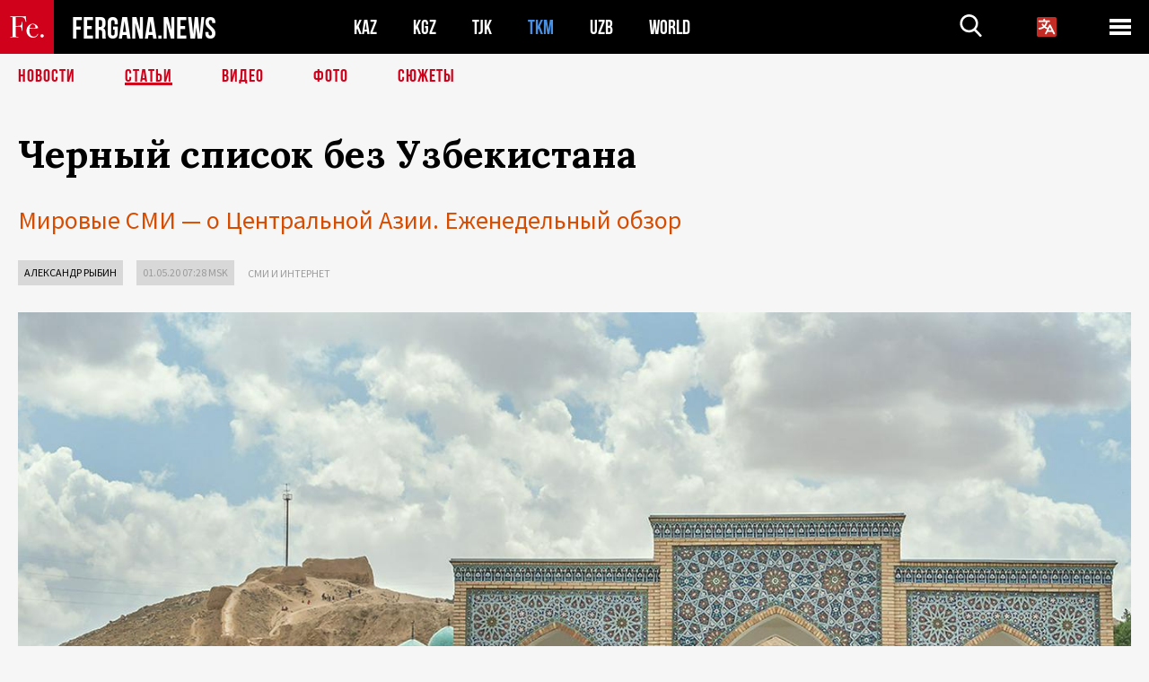

--- FILE ---
content_type: text/html; charset=UTF-8
request_url: https://fergana.agency/articles/117605/?country=tm
body_size: 14802
content:
<!DOCTYPE html>
<html lang="ru">
<head>
<meta http-equiv="content-type" content="text/html; charset=UTF-8" />
<title>Черный список без Узбекистана </title>
<meta name="description" content="Мировые СМИ — о Центральной Азии. Еженедельный обзор" />
<meta name="viewport" content="width=device-width, initial-scale=1.0"/>
	<link rel="icon" type="image/png" href="/templates/images/favicon3.png" />
	<meta name="yandex-verification" content="a316808044713348" />
	<meta name="yandex-verification" content="b1c844c1412fd03d" />
	<meta name="google-site-verification" content="FBiz-D845GQ8T-l6MMSyN-8HyJ32JfO_glII0Pi6l_A" />
	<meta name="google-site-verification" content="T_BHGYR2MCTLiRaWb7wOp893S0DEcncvlk1XfU6LQ68" />
	<meta property="og:image" content="https://fergana.agency/siteapi/media/images/8d2db678-d49c-4596-b219-43b1c98c52cf.jpeg"><meta property="og:type" content="website"><meta property="og:title" content="Черный список без Узбекистана "><meta property="og:description" content="Мировые СМИ — о Центральной Азии. Еженедельный обзор"><meta property="og:url" content="https://fergana.agency/articles/117605/"><link rel="canonical" href="https://fergana.agency/articles/117605/">	

	<link href="/templates/css/style.css?1760012029" rel="stylesheet" type="text/css" />
<link href="/templates/css/common.css?1762426569" rel="stylesheet" type="text/css" />
	<style>
		.footer_updated .footer_updated__artradeLink {text-align: center}
		.footer_updated .footer_updated__artradeLink a {display: inline-block}
		@media (min-width: 761px) {
			.donate {
				margin-top: -15px;
			}
		}
		.donate {background: #fff url('/templates/images/quote.svg') no-repeat 35px bottom;
			color: #000000;
			font-family: "Lora";
			font-size: 18px;
			font-weight: 400;
			line-height: 26px;
			padding:20px 35px 40px}
		.donate_title {font-size: 42px; line-height: 1.3; font-weight: 700; font-family:"Source Sans Pro", sans-serif;}
		.donate_text {padding: 18px 0 22px}
		.donate_link {display:block; text-align:center; padding: 10px;
			text-transform: uppercase ;
			color:#fff;
			background: radial-gradient(93.76% 93.76% at 109.79% 114.55%, #FFFFFF 0%, rgba(255, 255, 255, 0.0001) 100%), #D1021B;
			background-blend-mode: soft-light, normal;
			box-shadow: 0px 4px 20px -4px rgba(0, 0, 0, 0.296301);
			font-size: 18px;
			border-radius: 4px; }
	</style>
	
	
		<!-- Global site tag (gtag.js) - Google Analytics -->
<script async src="https://www.googletagmanager.com/gtag/js?id=G-W6BGJZBV09"></script>
<script>
	window.dataLayer = window.dataLayer || [];
	function gtag(){dataLayer.push(arguments);}
	gtag('js', new Date());

	gtag('config', 'G-W6BGJZBV09');
</script>
<!-- Yandex.Metrika counter --> <script type="text/javascript">     (function(m,e,t,r,i,k,a){         m[i]=m[i]||function(){(m[i].a=m[i].a||[]).push(arguments)};         m[i].l=1*new Date();         for (var j = 0; j < document.scripts.length; j++) {if (document.scripts[j].src === r) { return; }}         k=e.createElement(t),a=e.getElementsByTagName(t)[0],k.async=1,k.src=r,a.parentNode.insertBefore(k,a)     })(window, document,'script','https://mc.yandex.ru/metrika/tag.js?id=104663068', 'ym');      ym(104663068, 'init', {ssr:true, webvisor:true, clickmap:true, ecommerce:"dataLayer", accurateTrackBounce:true, trackLinks:true}); </script> <noscript><div><img src="https://mc.yandex.ru/watch/104663068" style="position:absolute; left:-9999px;" alt="" /></div></noscript> <!-- /Yandex.Metrika counter -->


		<script async src="https://pagead2.googlesyndication.com/pagead/js/adsbygoogle.js?client=ca-pub-4087140614498415"
			crossorigin="anonymous"></script>
 </head>

<body class="lang_ru mobile-head-is-visible ">
<div class="out  lang_ru">
	<script type="text/javascript">
	function getCookie(name) {
		var matches = document.cookie.match(new RegExp(
			"(?:^|; )" + name.replace(/([\.$?*|{}\(\)\[\]\\\/\+^])/g, '\\$1') + "=([^;]*)"
		));
		return matches ? decodeURIComponent(matches[1]) : undefined;
	}
</script>
<header class="header">
	<div class="mobile-header-scroll js-mobile-header-scroll">
		<div class="mobile-header-scroll__container">
			<a href="/" class="mobile-header-scroll__logo">
				<svg class="svg-icon">
					<use xmlns:xlink="http://www.w3.org/1999/xlink" xlink:href="/templates/images/sprite.svg?1#logoFe"></use>
				</svg>
			</a>
			<a href="/" class="mobile-header-scroll__text">
				FERGANA.NEWS
			</a>
			<div class="mobile-header-scroll__langs">
					<div class='languages_block'>
		<div class='languages_block_btn'>
			<span>
				<svg width="22" height="22" viewBox="0 0 18 18" fill="none" xmlns="http://www.w3.org/2000/svg">
					<path d="M12 9.17719L13.4119 12H10.5881L11.1844 10.8094L12 9.17719ZM18 1.5V16.5C18 16.8978 17.842 17.2794 17.5607 17.5607C17.2794 17.842 16.8978 18 16.5 18H1.5C1.10218 18 0.720644 17.842 0.43934 17.5607C0.158035 17.2794 0 16.8978 0 16.5V1.5C0 1.10218 0.158035 0.720644 0.43934 0.43934C0.720644 0.158035 1.10218 0 1.5 0H16.5C16.8978 0 17.2794 0.158035 17.5607 0.43934C17.842 0.720644 18 1.10218 18 1.5ZM16.4212 14.6644L12.6713 7.16437C12.609 7.03957 12.5133 6.93458 12.3947 6.86119C12.2761 6.7878 12.1394 6.74892 12 6.74892C11.8606 6.74892 11.7239 6.7878 11.6053 6.86119C11.4867 6.93458 11.391 7.03957 11.3287 7.16437L10.0931 9.6375C9.2983 9.48182 8.54453 9.16257 7.87969 8.7C8.91594 7.52683 9.55711 6.05756 9.7125 4.5H11.25C11.4489 4.5 11.6397 4.42098 11.7803 4.28033C11.921 4.13968 12 3.94891 12 3.75C12 3.55109 11.921 3.36032 11.7803 3.21967C11.6397 3.07902 11.4489 3 11.25 3H7.5V2.25C7.5 2.05109 7.42098 1.86032 7.28033 1.71967C7.13968 1.57902 6.94891 1.5 6.75 1.5C6.55109 1.5 6.36032 1.57902 6.21967 1.71967C6.07902 1.86032 6 2.05109 6 2.25V3H2.25C2.05109 3 1.86032 3.07902 1.71967 3.21967C1.57902 3.36032 1.5 3.55109 1.5 3.75C1.5 3.94891 1.57902 4.13968 1.71967 4.28033C1.86032 4.42098 2.05109 4.5 2.25 4.5H8.20125C8.05246 5.68338 7.5529 6.79515 6.76688 7.69219C6.43388 7.30345 6.15046 6.87486 5.92313 6.41625C5.83101 6.24448 5.67565 6.11532 5.48994 6.05612C5.30424 5.99693 5.10279 6.01235 4.92826 6.09913C4.75373 6.18591 4.61984 6.33722 4.55495 6.52101C4.49006 6.7048 4.49927 6.90663 4.58063 7.08375C4.86768 7.66259 5.22678 8.20282 5.64937 8.69156C4.65044 9.38223 3.46446 9.7515 2.25 9.75C2.05109 9.75 1.86032 9.82902 1.71967 9.96967C1.57902 10.1103 1.5 10.3011 1.5 10.5C1.5 10.6989 1.57902 10.8897 1.71967 11.0303C1.86032 11.171 2.05109 11.25 2.25 11.25C3.87819 11.2517 5.46222 10.7206 6.76031 9.73781C7.54576 10.3382 8.44434 10.7737 9.40219 11.0184L7.57875 14.6644C7.48974 14.8424 7.47509 15.0485 7.53803 15.2373C7.60097 15.4261 7.73635 15.5822 7.91437 15.6713C8.0924 15.7603 8.2985 15.7749 8.48732 15.712C8.67615 15.649 8.83224 15.5137 8.92125 15.3356L9.83813 13.5H14.1619L15.0787 15.3356C15.1228 15.4238 15.1838 15.5024 15.2583 15.567C15.3327 15.6315 15.4192 15.6808 15.5127 15.712C15.6062 15.7431 15.7049 15.7556 15.8032 15.7486C15.9015 15.7416 15.9975 15.7153 16.0856 15.6713C16.1738 15.6272 16.2524 15.5662 16.317 15.4917C16.3815 15.4173 16.4308 15.3308 16.462 15.2373C16.4931 15.1438 16.5056 15.0451 16.4986 14.9468C16.4916 14.8485 16.4653 14.7525 16.4212 14.6644Z"/>
				</svg>
			</span>
		</div>
		<ul class='languages_block_list'>
							<li><a href="https://en.fergana.agency">English</a></li>
								<li><a href="https://uz.fergana.agency">Ўзбекча</a></li>
								<li><a href="https://uzlat.fergana.agency">O‘zbekcha</a></li>
								<li><a href="https://fr.fergana.agency">Français</a></li>
								<li><a href="https://es.fergana.agency">Español</a></li>
								<li><a href="https://it.fergana.agency">Italiano</a></li>
								<li><a href="https://de.fergana.agency">Deutsch</a></li>
								<li><a href="https://zh.fergana.agency">中文</a></li>
						</ul>
	</div>
			</div>
		</div>
	</div>
	<div class="header_wrapper">
		<div class="header__container">
			<div class="header__left">
									<a href="/">
									<span class="header__logo head-logo">
													<div class="svg-wrapper">
								<svg class="svg-icon">
									<use xmlns:xlink="http://www.w3.org/1999/xlink" xlink:href="/templates/images/sprite.svg?1#logoFe"></use>
								</svg>
 							</div>
												<div class="head-logo__text">
							FERGANA.NEWS
						</div>
					</span>
									</a>
				
				<div class="header__countries head-countries">
					<ul>
						<li ><a href="/kz/">KAZ</a></li><li ><a href="/kg/">KGZ</a></li><li ><a href="/tj/">TJK</a></li><li class="active"><a href="/tm/">TKM</a></li><li ><a href="/uz/">UZB</a></li><li ><a href="/world/">WORLD</a></li>					</ul>
				</div>

			</div>

			<div class="header-info">
				<div class="header-info__search">
					<form action="/search/" method="get">
						<div class="header-info-form">
							<div class="header-info-form__item js-head-input">
								<input name="search" class="header-info-form__input js-head-search-input" type="text">
							</div>
							<div class="header-info-form__button">
								<button type="button" class="header-info-form__btn js-head-search">
									<svg class="svg-icon">
										<use xmlns:xlink="http://www.w3.org/1999/xlink" xlink:href="/templates/images/sprite.svg#search"></use>
									</svg>
								</button>
							</div>
						</div>
					</form>
				</div>
					<div class='languages_block'>
		<div class='languages_block_btn'>
			<span>
				<svg width="22" height="22" viewBox="0 0 18 18" fill="none" xmlns="http://www.w3.org/2000/svg">
					<path d="M12 9.17719L13.4119 12H10.5881L11.1844 10.8094L12 9.17719ZM18 1.5V16.5C18 16.8978 17.842 17.2794 17.5607 17.5607C17.2794 17.842 16.8978 18 16.5 18H1.5C1.10218 18 0.720644 17.842 0.43934 17.5607C0.158035 17.2794 0 16.8978 0 16.5V1.5C0 1.10218 0.158035 0.720644 0.43934 0.43934C0.720644 0.158035 1.10218 0 1.5 0H16.5C16.8978 0 17.2794 0.158035 17.5607 0.43934C17.842 0.720644 18 1.10218 18 1.5ZM16.4212 14.6644L12.6713 7.16437C12.609 7.03957 12.5133 6.93458 12.3947 6.86119C12.2761 6.7878 12.1394 6.74892 12 6.74892C11.8606 6.74892 11.7239 6.7878 11.6053 6.86119C11.4867 6.93458 11.391 7.03957 11.3287 7.16437L10.0931 9.6375C9.2983 9.48182 8.54453 9.16257 7.87969 8.7C8.91594 7.52683 9.55711 6.05756 9.7125 4.5H11.25C11.4489 4.5 11.6397 4.42098 11.7803 4.28033C11.921 4.13968 12 3.94891 12 3.75C12 3.55109 11.921 3.36032 11.7803 3.21967C11.6397 3.07902 11.4489 3 11.25 3H7.5V2.25C7.5 2.05109 7.42098 1.86032 7.28033 1.71967C7.13968 1.57902 6.94891 1.5 6.75 1.5C6.55109 1.5 6.36032 1.57902 6.21967 1.71967C6.07902 1.86032 6 2.05109 6 2.25V3H2.25C2.05109 3 1.86032 3.07902 1.71967 3.21967C1.57902 3.36032 1.5 3.55109 1.5 3.75C1.5 3.94891 1.57902 4.13968 1.71967 4.28033C1.86032 4.42098 2.05109 4.5 2.25 4.5H8.20125C8.05246 5.68338 7.5529 6.79515 6.76688 7.69219C6.43388 7.30345 6.15046 6.87486 5.92313 6.41625C5.83101 6.24448 5.67565 6.11532 5.48994 6.05612C5.30424 5.99693 5.10279 6.01235 4.92826 6.09913C4.75373 6.18591 4.61984 6.33722 4.55495 6.52101C4.49006 6.7048 4.49927 6.90663 4.58063 7.08375C4.86768 7.66259 5.22678 8.20282 5.64937 8.69156C4.65044 9.38223 3.46446 9.7515 2.25 9.75C2.05109 9.75 1.86032 9.82902 1.71967 9.96967C1.57902 10.1103 1.5 10.3011 1.5 10.5C1.5 10.6989 1.57902 10.8897 1.71967 11.0303C1.86032 11.171 2.05109 11.25 2.25 11.25C3.87819 11.2517 5.46222 10.7206 6.76031 9.73781C7.54576 10.3382 8.44434 10.7737 9.40219 11.0184L7.57875 14.6644C7.48974 14.8424 7.47509 15.0485 7.53803 15.2373C7.60097 15.4261 7.73635 15.5822 7.91437 15.6713C8.0924 15.7603 8.2985 15.7749 8.48732 15.712C8.67615 15.649 8.83224 15.5137 8.92125 15.3356L9.83813 13.5H14.1619L15.0787 15.3356C15.1228 15.4238 15.1838 15.5024 15.2583 15.567C15.3327 15.6315 15.4192 15.6808 15.5127 15.712C15.6062 15.7431 15.7049 15.7556 15.8032 15.7486C15.9015 15.7416 15.9975 15.7153 16.0856 15.6713C16.1738 15.6272 16.2524 15.5662 16.317 15.4917C16.3815 15.4173 16.4308 15.3308 16.462 15.2373C16.4931 15.1438 16.5056 15.0451 16.4986 14.9468C16.4916 14.8485 16.4653 14.7525 16.4212 14.6644Z"/>
				</svg>
			</span>
		</div>
		<ul class='languages_block_list'>
							<li><a href="https://en.fergana.agency">English</a></li>
								<li><a href="https://uz.fergana.agency">Ўзбекча</a></li>
								<li><a href="https://uzlat.fergana.agency">O‘zbekcha</a></li>
								<li><a href="https://fr.fergana.agency">Français</a></li>
								<li><a href="https://es.fergana.agency">Español</a></li>
								<li><a href="https://it.fergana.agency">Italiano</a></li>
								<li><a href="https://de.fergana.agency">Deutsch</a></li>
								<li><a href="https://zh.fergana.agency">中文</a></li>
						</ul>
	</div>
								<button class="header-info__menu js-head-burger">
					<span></span>
					<span></span>
					<span></span>
				</button>
							</div>
		</div>
				<div class="header-menu js-head-menu">
			<div class="header-menu__container">
					<div class="header-menu__item">
		<div class="header-menu__title"><a href="/state/">Государство</a></div>
		<ul class="list">				<li><a href="/power/">Власть</a></li>
								<li><a href="/politic/">Политика</a></li>
								<li><a href="/military/">Безопасность</a></li>
						</ul>
	</div>
	
	<div class="header-menu__item">
		<div class="header-menu__title"><a href="/people/">Люди</a></div>
		<ul class="list">				<li><a href="/media/">СМИ и интернет</a></li>
								<li><a href="/citizen/">Права человека</a></li>
								<li><a href="/migration/">Миграция</a></li>
								<li><a href="/society/">Общество</a></li>
								<li><a href="/religion/">Религия</a></li>
						</ul>
	</div>
	
	<div class="header-menu__item">
		<div class="header-menu__title"><a href="/civil/">Цивилизация</a></div>
		<ul class="list">				<li><a href="/travel/">Путешествия</a></li>
								<li><a href="/history/">История</a></li>
								<li><a href="/tech/">Наука и технологии</a></li>
								<li><a href="/cult/">Культура</a></li>
						</ul>
	</div>
	
	<div class="header-menu__item">
		<div class="header-menu__title"><a href="/natural/">Среда обитания</a></div>
		<ul class="list">				<li><a href="/ecology/">Экология</a></li>
								<li><a href="/water/">Вода</a></li>
						</ul>
	</div>
	
	<div class="header-menu__item">
		<div class="header-menu__title"><a href="/market/">Рынок</a></div>
		<ul class="list">				<li><a href="/roads/">Коммуникации</a></li>
								<li><a href="/busy/">Бизнес</a></li>
								<li><a href="/money/">Деньги</a></li>
								<li><a href="/cotton/">Хлопок</a></li>
								<li><a href="/economy/">Экономика</a></li>
						</ul>
	</div>
	

	<div class="header-menu__item">
		<div class="header-menu__title"><a href="/law/">Закон и порядок</a></div>
		<ul class="list">				<li><a href="/terror/">Терроризм</a></li>
								<li><a href="/court/">Суд</a></li>
								<li><a href="/corruption/">Коррупция</a></li>
								<li><a href="/crime/">Криминал</a></li>
						</ul>
	</div>
	

	<div class="header-menu__item">
		<div class="header-menu__title"><a href="/planet/">Вокруг</a></div>
		<ul class="list">				<li><a href="/china/">Китай</a></li>
								<li><a href="/osman/">Турция</a></li>
								<li><a href="/iran/">Иран</a></li>
								<li><a href="/rus/">Россия</a></li>
								<li><a href="/afgan/">Афганистан</a></li>
						</ul>
	</div>
	
	<div class="header-menu__item">
		<ul class="header-menu__all-titles">					<li><a href="/sport/">Спорт</a></li>
									<li><a href="/emergency/">ЧП</a></li>
									<li><a href="/cest/">Се ля ви</a></li>
						</ul>
	</div>


	<div class="header-menu__item">
		<ul class="header-menu__all-titles">
			<li><a href="/about/">Об агенстве</a></li>
					</ul>
	</div>
			</div>
			<div class="header-menu__close js-head-close">
				<svg class="svg-icon">
	                <use xmlns:xlink="http://www.w3.org/1999/xlink" xlink:href="/templates/images/sprite.svg#close"></use>
	            </svg>
			</div>
		</div>
			</div>
	<div class="navigation_wrapper js_nav">
	<nav class="navigation">
		<ul class="navigation-list">
							<li class="navigation-list__item ">
					<a class="navigation-list__link" href="/news/?country=tm">
						Новости					</a>
				</li>
								<li class="navigation-list__item navigation-list__item--active">
					<a class="navigation-list__link" href="/articles/?country=tm">
						Статьи					</a>
				</li>
								<li class="navigation-list__item ">
					<a class="navigation-list__link" href="/videos/?country=tm">
						Видео					</a>
				</li>
								<li class="navigation-list__item ">
					<a class="navigation-list__link" href="/photos/?country=tm">
						Фото					</a>
				</li>
							<li class="navigation-list__item ">
				<a class="navigation-list__link" href="/stories/?country=tm">
					СЮЖЕТЫ
				</a>
			</li>
					</ul>
	</nav>
</div>
</header>

	<div class="content">
				

		<div class="wrapper">
						
<section class="article">

	<div class="article-top">

		
		<h1>Черный список без Узбекистана </h1>
				<div class="main-sub-title">Мировые СМИ — о Центральной Азии. Еженедельный обзор</div>
						<div class="main-top-links">
			<ul class="main-top-links-list">
									<li class="main-top-links-list__item"><span
								class="main-top-links-list__text" style="color:#000"><a href="/authors/aleksandr_rybin/?country=tm">Александр Рыбин</a></span>
					</li>

					

				<li class="main-top-links-list__item"><span
							class="main-top-links-list__text">01.05.20 07:28						msk</span>
				</li>
											<li class="main-top-links-list__item"><a class="main-top-links-list__link"
																	 href="/media/">СМИ и интернет</a>
							</li>
							
			</ul>
		</div>
			</div>

	<div class="article-top-image">
	<img src="https://fergana.agency/siteapi/media/images/8d2db678-d49c-4596-b219-43b1c98c52cf.jpeg?width=1355">
		<div class="article-top-image__bottom-right-container">
		<div class="article-top-image__sub-text article-top-image__sub-text--bg">
			Паломники в культовом комплексе в Узбекистане. Фото Андрея Кудряшова, "Фергана"		</div>
	</div>
	</div>
	<div class="article-content article-content--narrow article-content--narrow-right " data-count="1-39">
				<p>Впервые за&nbsp;15&nbsp;лет в&nbsp;Узбекистане улучшилась ситуация в&nbsp;области свободы вероисповедания. Об&nbsp;этом <a href="https://fergana.news/news/117592/?country=uz" target="_blank">свидетельствуют</a> данные Комиссии США по&nbsp;международной религиозной свободе (USCIRF). USCIRF анализировала информацию за&nbsp;2019 год.</p><p>Американское издание <a href="https://www.washingtonpost.com/religion/2020/04/28/india-receives-low-rating-us-government-watchdog-religious-freedom/" target="_blank">The Washington Post</a> отмечает, что Узбекистан впервые с&nbsp;2005 года не&nbsp;попал  в&nbsp;черный список нарушителей религиозных свобод, который ежегодно составляется профильным ведомством США. Подобный прогресс произошел еще лишь в&nbsp;одной стране — в&nbsp;Судане, там улучшение ситуации стало возможно после свержения диктатора Омара аль-Башира в&nbsp;результате многомесячных антиправительственных протестов (он был <a href="https://www.rbc.ru/politics/11/04/2019/5caf00219a7947c0b92dc7c4" target="_blank">свергнут</a> ровно год назад, в&nbsp;первой половине апреля). При этом и&nbsp;Узбекистан, и&nbsp;Судан в&nbsp;отчете были занесены в&nbsp;«особый список наблюдения». То&nbsp;есть странам нужно будет доказать, что они стабильно намерены не&nbsp;нарушать религиозные свободы и&nbsp;исправлять те&nbsp;нарушения, которые имели место ранее. </p><p></p><div class="article-content__image">
	<a href="https://fergana.agency/siteapi/media/images/af767e0d-ea88-4926-b3c8-9a0f15c589aa.jpeg" data-fancybox="gallery">
		<img src="https://fergana.agency/siteapi/media/images/af767e0d-ea88-4926-b3c8-9a0f15c589aa.jpeg?width=496">
	</a>
			<span>Обложка доклада USCIRF</span>
	</div><p></p><p><a href="https://thediplomat.com/2020/04/us-religious-freedom-report-signals-improvements-in-uzbekistan/" target="_blank">The Diplomat</a> пишет, что черный список USCIRF дает основания Государственному департаменту США вводить санкции в&nbsp;отношении политических режимов, которые там отмечены.  «С практической точки зрения можно утверждать, что ничего [из санкционных последствий для&nbsp;Узбекистана] никогда не&nbsp;происходило [при&nbsp;его упоминании в&nbsp;черном списке]. Даже когда Узбекистан попадал в&nbsp;черный список за&nbsp;период с&nbsp;2006 по&nbsp;2018 год, у&nbsp;него имелся иммунитет от&nbsp;санкций из-за <a href="https://fergana.news/stories/talibov_prinuzhdayut_k_miru/" target="_blank">войны</a> США в&nbsp;Афганистане и&nbsp;связанных с&nbsp;ней интересов национальной безопасности США (<span style="font-style:italic;">американская армия и&nbsp;ее&nbsp;союзники по&nbsp;НАТО транзитом через Узбекистан переправляли своих военнослужащих и&nbsp;снаряжение в&nbsp;Афганистан. — Прим. «Ферганы»</span>). Таким образом, прямые штрафы, предусмотренные по&nbsp;[американскому] закону о&nbsp;международной свободе вероисповедания 1998 года, так и&nbsp;не&nbsp;были введены», — указывается в&nbsp;материале. Как бы&nbsp;то&nbsp;ни&nbsp;было, улучшение в&nbsp;области религиозных свобод в&nbsp;Узбекистане произошло, и&nbsp;значительную роль в&nbsp;этом сыграло закрытие в&nbsp;августе прошлого года тюрьмы «Жаслык», где содержались в&nbsp;том числе заключенные по&nbsp;религиозным мотивам.</p><p></p><p></p><div class="articles-on-the-topic articles-on-the-topic--news">
		<div class="main-title-red">Статья по теме</div>
		<ul class="articles-on-the-topic-list">
			<li class="articles-on-the-topic-list__item">
			<a class="articles-on-the-topic-list__link" href="https://fergana.news/articles/109621/" target="_blank">Превратить «Жаслык» в музей и просить прощения у народа</a>
		</li>

	</ul>
</div>
	<p>       </p><p></p><div class="article-content__image">
	<a href="https://fergana.agency/siteapi/media/images/7c8b62ff-acc7-41a2-b5a3-82bb9ab70d75.jpeg" data-fancybox="gallery">
		<img src="https://fergana.agency/siteapi/media/images/7c8b62ff-acc7-41a2-b5a3-82bb9ab70d75.jpeg?width=496">
	</a>
			<span>Последствия стихии в Узбекистане. Фото с сайта Fvv.uz</span>
	</div><p></p><p>Китайское новостное агентство «<a href="http://www.xinhuanet.com/english/2020-04/28/c_139014744.htm" target="_blank">Синьхуа</a>» обратило внимание на&nbsp;то, что cильный ветер <a href="https://fergana.news/news/117549/?country=uz" target="_blank">привел</a> к&nbsp;гибели одного человека и&nbsp;ранению еще тридцати в&nbsp;центральных районах Узбекистана. Уточняется, что порывы ветра со&nbsp;скоростью до&nbsp;40&nbsp;метров в&nbsp;секунду привели к&nbsp;сбоям в&nbsp;Бухарской, Навоийской, Самаркандской и&nbsp;Кашкадарьинской областях. Как указывают официальные узбекистанские органы, самый серьезный урон был зафиксирован в&nbsp;Бухарской области (именно там погиб человек), где повреждены 5293 здания, 415 автотранспортных средств и&nbsp;42,4 тысячи деревьев. Разгул стихии вызвал циклон, который пришел из&nbsp;Туркмении.     </p><p></p><p></p><div class="articles-on-the-topic articles-on-the-topic--news">
		<div class="main-title-red">По теме</div>
		<ul class="articles-on-the-topic-list">
			<li class="articles-on-the-topic-list__item">
			<a class="articles-on-the-topic-list__link" href="https://fergana.news/news/117545/?country=tm" target="_blank">Ураган сорвал крыши с домов в «карантинном» Туркменабаде</a>
		</li>

		<li class="articles-on-the-topic-list__item">
			<a class="articles-on-the-topic-list__link" href="https://fergana.news/news/117627/" target="_blank">Туркменская полиция закрыла въезды в пострадавший от урагана Лебап</a>
		</li>

	</ul>
</div>
	<p></p><p>Как отметило турецкое издание <a href="https://www.takvim.com.tr/dunya/2020/04/28/turkmenistanda-siddetli-firtina" target="_blank">Takvim</a>, в&nbsp;Туркмении после урагана произошли, помимо прочего, сбои в&nbsp;работе мобильной связи.  </p><p>Новостное агентство «<a href="https://www.reuters.com/article/us-kazakhstan-oil-opec/kazakhstan-close-to-deal-with-big-oil-to-cut-output-22-sources-idUSKCN22A3FK" target="_blank">Рейтер</a>» сообщает, что Казахстан работает над&nbsp;тем, чтобы сократить свою нефтедобычу на&nbsp;22%. В&nbsp;настоящее время власти страны близки к&nbsp;тому, чтобы достичь соглашения с&nbsp;крупными иностранными компаниями, которые управляют казахстанскими нефтяными месторождениями в&nbsp;Тенгизе и&nbsp;Кашагане. Сокращение добычи на&nbsp;этих месторождениях нужны центральноазиатской республике, чтобы выполнить свои обязательства в&nbsp;рамках сделки ОПЕК+, которая состоялась в&nbsp;первой половине апреля. </p><p></p><div class="articles-on-the-topic articles-on-the-topic--news">
		<div class="main-title-red">По теме</div>
		<ul class="articles-on-the-topic-list">
			<li class="articles-on-the-topic-list__item">
			<a class="articles-on-the-topic-list__link" href="https://fergana.ru/articles/116872/" target="_blank">Иностранные СМИ - о мерах по поддержке нефтедобычи в Казахстане</a>
		</li>

	</ul>
</div>
	<p>  </p><div class="article-content__image">
	<a href="https://fergana.agency/siteapi/media/images/9eaca003-899d-416e-878a-f187a3490679.jpeg" data-fancybox="gallery">
		<img src="https://fergana.agency/siteapi/media/images/9eaca003-899d-416e-878a-f187a3490679.jpeg?width=496">
	</a>
			<span>Нефтедобыча в Казахстане. Фото с сайта Zakon.kz</span>
	</div>					<aside class="news-aside news-aside--right news-aside--single js-news-aside-desktop">
								<div class="news-aside__wrapper desktop_only ">
		<ul class="news-aside-list" style="margin-top: 0px">
		<div class="main-title-red">12.01.2026</div>
			<li class="news-aside-list__item">
			<div class="news-aside-list__time">17:05</div>
			<div class="news-aside-list__title">
				<a href="/news/144541/?country=tm">Соловьев назвал Центральную Азию «нашей» и допустил проведение СВО в зонах влияния России</a>
			</div>
		</li>
	<div class="main-title-red">08.12.2025</div>
			<li class="news-aside-list__item">
			<div class="news-aside-list__time">15:06</div>
			<div class="news-aside-list__title">
				<a href="/news/143692/?country=tm">Google и Apple заявили о попытках киберслежки за жителями стран Центральной Азии</a>
			</div>
		</li>
	<div class="main-title-red">30.10.2025</div>
			<li class="news-aside-list__item">
			<div class="news-aside-list__time">14:41</div>
			<div class="news-aside-list__title">
				<a href="/news/142151/?country=tm">СМИ: Глава «Туркменхимии» подделал результаты экспертизы после ДТП со смертельным исходом</a>
			</div>
		</li>
	<div class="main-title-red">14.10.2025</div>
			<li class="news-aside-list__item">
			<div class="news-aside-list__time">14:45</div>
			<div class="news-aside-list__title">
				<a href="/news/141491/?country=tm">«Коммерсантъ»: Зарубежные сим-карты не принимают SMS в РФ даже после «периода охлаждения»</a>
			</div>
		</li>
	<div class="main-title-red">13.10.2025</div>
			<li class="news-aside-list__item">
			<div class="news-aside-list__time">12:01</div>
			<div class="news-aside-list__title">
				<a href="/news/141406/?country=tm">СМИ: Воздушный флот семьи президента Туркменистана пополнился лайнером VIP-класса</a>
			</div>
		</li>
	<div class="main-title-red">08.10.2025</div>
			<li class="news-aside-list__item">
			<div class="news-aside-list__time">14:15</div>
			<div class="news-aside-list__title">
				<a href="/news/141222/?country=tm">В РФ начали блокировать интернет и SMS на иностранных симках в течение суток после въезда</a>
			</div>
		</li>
	<div class="main-title-red">16.07.2025</div>
			<li class="news-aside-list__item">
			<div class="news-aside-list__time">11:47</div>
			<div class="news-aside-list__title">
				<a href="/news/138960/?country=tm">СМИ: В Туркменистане усилили массовую блокировку интернет-сайтов ради прибыли чиновников</a>
			</div>
		</li>
	<div class="main-title-red">09.07.2025</div>
			<li class="news-aside-list__item">
			<div class="news-aside-list__time">11:14</div>
			<div class="news-aside-list__title">
				<a href="/news/138821/?country=tm">Суд в Турции постановил депортировать двух писавших о проблемах в Туркмении блогеров</a>
			</div>
		</li>
	</ul>
	<div class="news-aside__all">
		<a href="/news/?country=tm">Все новости</a>
	</div>
</div>
			</aside>
					<p>По&nbsp;данным Министерства энергетики США, в&nbsp;соответствии с&nbsp;этой сделкой Казахстан должен сократить свою нефтедобычу на&nbsp;390 тысяч баррелей — до&nbsp;1,3 млн баррелей в&nbsp;сутки. На&nbsp;эти меры необходимо пойти, после того как в&nbsp;марте сделка в&nbsp;рамках ОПЕК+ была сорвана, и&nbsp;цены на&nbsp;черное золото на&nbsp;мировых рынках стали стабильно снижаться. Причиной стало то, что ключевые участники сделки — Россия и&nbsp;Саудовская Аравия — не&nbsp;смогли договориться. Казахстан поддержал позицию России. Затем в&nbsp;течение месяца страны, экспортирующие нефть, пытались договориться между собой, что в&nbsp;итоге удалось. Было достигнуто беспрецедентное соглашение об&nbsp;общем сокращении нефтедобычи в&nbsp;мире на&nbsp;19&nbsp;миллионов баррелей в&nbsp;сутки. Однако это привело лишь к&nbsp;относительной стабилизации на&nbsp;рынках. Так, в&nbsp;отдельные моменты фьючерсы американской марки нефти WTI (West Texas Intermediate) продавались по&nbsp;отрицательным ценам — ниже нуля долларов за&nbsp;баррель. Котировки доходили до&nbsp;минус $40,32 за&nbsp;баррель, то&nbsp;есть за&nbsp;каждый баррель продавец  обязывался доплачивать. </p><p>Для Казахстана, несмотря на&nbsp;все <a href="https://fergana.news/articles/110521/?country=kz" target="_blank">попытки</a> создать серьезную альтернативу, добыча и&nbsp;продажа нефти являются основой государственного бюджета. Совокупная добыча на&nbsp;месторождениях Тенгиз и&nbsp;Кашаган в&nbsp;2019 году была на&nbsp;уровне почти 900 тысяч баррелей в&nbsp;сутки, что составляет более половины добычи нефти в&nbsp;Казахстане. Месторождением Тенгиз управляет компания «Тенгизшевройл», половиной акций которой владеет американская нефтяная группа Chevron. Расположенное на&nbsp;шельфе Каспийского моря месторождение Кашган управляется компанией North Caspian Operating Company, владельцем которой является консорциум, включающий в&nbsp;себя Eni, ExxonMobil, CNPC, Royal Dutch Shell, Total, Inpex и&nbsp;казахстанскую государственную энергетическую компанию КазМунайГаз. Нужно добавить, что ранее на&nbsp;Тенгизе произошли протесты рабочих из-за условий проживания. На&nbsp;данный момент, как утверждают представители собственника, проблемы с&nbsp;рабочими разрешены.       </p><p></p><div class="articles-on-the-topic articles-on-the-topic--news">
		<div class="main-title-red">По теме</div>
		<ul class="articles-on-the-topic-list">
			<li class="articles-on-the-topic-list__item">
			<a class="articles-on-the-topic-list__link" href="https://fergana.news/articles/117382/?country=kz" target="_blank">Иностранные СМИ - о проблемах на месторожении Тенгиз</a>
		</li>

	</ul>
</div>
	<p> </p><div class="article-content__image">
	<a href="https://fergana.agency/siteapi/media/images/b2acf39f-e916-49be-8f07-09da41527f31.jpeg" data-fancybox="gallery">
		<img src="https://fergana.agency/siteapi/media/images/b2acf39f-e916-49be-8f07-09da41527f31.jpeg?width=496">
	</a>
			<span>Бойцы казахстанских войск РХБЗ. Фото с сайта Mod.gov.kz</span>
	</div><p></p><p><a href="https://www.neweurope.eu/article/kazakhstan-forms-radiation-chemical-biological-defence-unit/" target="_blank">New Europe</a> рассказало о&nbsp;том, что в&nbsp;Генеральном штабе Вооруженных сил Казахстана создан департамент радиационной, химической, биологической защиты и&nbsp;охраны окружающей среды. «Необходимо переформатировать и&nbsp;усилить войска радиационной, химической и&nbsp;биологической защиты», — заявил министр обороны Нурлан Ермекбаев в&nbsp;своем выступлении на&nbsp;заседании министерства 28&nbsp;апреля. По&nbsp;его словам, новое подразделение имеет поручение как можно скорее доработать концепцию развития системы радиационной, химической и&nbsp;биологической защиты Вооруженных сил с&nbsp;учетом современных угроз, возможностей войск и&nbsp;тенденций развития военно-промышленного комплекса ведущих стран мира.</p><p>«<a href="https://rg.ru/2020/04/29/v-kirgizii-opasaiutsia-sereznyh-finansovyh-vypadenij-iz-biudzheta-strany.html" target="_blank">Российская газета</a>»  написала, что власти Киргизии опасаются крупных финансовых выпадений из&nbsp;бюджета страны. «Особенно серьезно складывается ситуация с&nbsp;недобором таможенных платежей. Здесь отставание от&nbsp;плановых показателей  составляет примерно половину. Ситуация с&nbsp;налоговыми поступлениями тоже  далека от&nbsp;идеальной. Главным образом это происходит из-за китайского  импорта, который сократился на&nbsp;70%. К&nbsp;тому же&nbsp;по&nbsp;инициативе  китайской стороны сейчас будет закрыт таможенный пост «Иркештам», через  который шла значительная часть грузов. Выпадения по&nbsp;налогам тоже  большие. С&nbsp;начала года до&nbsp;27&nbsp;апреля мы&nbsp;уже недополучили около 10&nbsp;миллиардов сомов ($122 млн)», — процитировало издание слова вице-премьер-министра Эркина Асрандиева, курирующего в&nbsp;киргизском правительстве экономический блок.     </p><p></p><p></p><div class="articles-on-the-topic articles-on-the-topic--news">
		<div class="main-title-red">По теме</div>
		<ul class="articles-on-the-topic-list">
			<li class="articles-on-the-topic-list__item">
			<a class="articles-on-the-topic-list__link" href="https://fergana.ru/articles/117382/?country=kz" target="_blank">Иностранные СМИ - о сокращении налоговых сборов в сфере мобильной связи Киргизии</a>
		</li>

	</ul>
</div>
	<p> </p><p>Власти страны уже ведут переговоры с&nbsp;рядом международных финансовых  институтов об&nbsp;оказании помощи Киргизии. В&nbsp;частности, с&nbsp;Азиатским фондом  развития — о&nbsp;сумме $100 млн, с&nbsp;Европейским банком  реконструкции и&nbsp;развития — о&nbsp;$100-150 млн и&nbsp;с&nbsp;Исламским банком  развития — об&nbsp;$11 млн. </p>		
		<div class="interview__dev interview-dev">
		<div class="interview-dev__name"><a href="/authors/aleksandr_rybin/?country=tm">Александр Рыбин</a></div>
	</div>
	
	<style>
		.socials_links {color:red; font-weight: bold; font-size: 19px; line-height: 1.5; padding-bottom: 30px}
		.socials_links a {color: red; text-decoration: underline}
	</style>
	<div class="socials_links">
		* Больше новостей из стран Центральной Азии - в
		👉&nbsp;<a href="https://t.me/fergananews" target="_blank">Telegram</a> и
		👉&nbsp;<a href="https://dzen.ru/fergana" target="_blank">Дзен</a>!
			</div>


<div class="fe-logo">
	<svg class="svg-icon">
		<use xmlns:xlink="http://www.w3.org/1999/xlink" xlink:href="/templates/images/sprite.svg#logoFe-red"></use>
	</svg>
</div>

			<!-- uSocial -->
	<script async src="https://usocial.pro/usocial/usocial.js?v=6.1.4"; data-script="usocial" charset="utf-8"></script>
	<div class="uSocial-Share" data-pid="9a2aad2f5df95bce08107e726dcbf165" data-type="share" data-options="round-rect,style1,default,absolute,horizontal,size48,eachCounter0,counter0" data-social="telegram,vk,ok,twi,email" data-mobile="vi,wa,sms"></div>
	<!-- /uSocial -->

		
					<!-- bottom -->
		<script async src="https://pagead2.googlesyndication.com/pagead/js/adsbygoogle.js?client=ca-pub-4087140614498415"
	        crossorigin="anonymous"></script>


	<div class="" style="padding-bottom: 10px">

		<ins class="adsbygoogle"
			 style="display:block; text-align:center;"
			 data-ad-layout="in-article"
			 data-ad-format="fluid"
			 data-ad-client="ca-pub-4087140614498415"
			 data-ad-slot="1035203854"></ins>
		<script>
			(adsbygoogle = window.adsbygoogle || []).push({});
		</script>
	</div>
				<div class="news-mobile-wrapper">
				<div class="news-aside-mobile js-news-aside-mobile"></div>
				<div class="news-article-mobile js-news-article-mobile"></div>
			</div>
			</section>
		
<div class="longgrids">
	<div class="main-title-red">Читайте также</div>
	<ul class="longgrids-list longgrids-list--index">
		<li class="longgrids-list__item">
	<a href="/articles/144769/?country=tm" class="longgrids-list__container">
		<div class="longgrids-list__image longgrids-list__image--bg longgrids-list__image--blackout4">
						<img class="longgrids-list__image-full" src="https://fergana.agency/siteapi/media/images/6928d075-2b98-4153-af9b-b1345799a8d9.jpeg?height=300">
			<div class="longgrids-list__main-text">
				<div class="longgrids-list__main-top">
					<div class="longgrids-list__main-date">19 января</div>
					<div class="longgrids-list__main-date mobile">19.01</div>
					<div class="longgrids-list__main-author"></div>
				</div>
			</div>
								</div>
		<div class="longgrids-list__content">
			<div class="longgrids-list__main-title">
				Как соловей о&nbsp;розе			</div>
			<div class="longgrids-list__sub-title">
				Ждать ли&nbsp;странам Центральной Азии СВО на&nbsp;своей территории?			</div>
		</div>
	</a>
</li>
<li class="longgrids-list__item">
	<a href="/articles/139264/?country=tm" class="longgrids-list__container">
		<div class="longgrids-list__image longgrids-list__image--bg longgrids-list__image--blackout4">
						<img class="longgrids-list__image-full" src="https://fergana.agency/siteapi/media/images/27ab39dc-88fb-4c24-8f2b-a012a2c37460.jpeg?height=300">
			<div class="longgrids-list__main-text">
				<div class="longgrids-list__main-top">
					<div class="longgrids-list__main-date">05 августа</div>
					<div class="longgrids-list__main-date mobile">05.08</div>
					<div class="longgrids-list__main-author">Алексей Винокуров</div>
				</div>
			</div>
								</div>
		<div class="longgrids-list__content">
			<div class="longgrids-list__main-title">
				Тяжкою цензурой притеснен…			</div>
			<div class="longgrids-list__sub-title">
				Как Туркменистан утратил свободу слова			</div>
		</div>
	</a>
</li>
<li class="longgrids-list__item">
	<a href="/videos/134609/?country=tm" class="longgrids-list__container">
		<div class="longgrids-list__image longgrids-list__image--bg longgrids-list__image--blackout4">
						<img class="longgrids-list__image-full" src="https://fergana.agency/siteapi/media/images/1fb04b44-666c-45b1-8927-05f6093146a2.jpeg?height=300">
			<div class="longgrids-list__main-text">
				<div class="longgrids-list__main-top">
					<div class="longgrids-list__main-date">14 августа</div>
					<div class="longgrids-list__main-date mobile">14.08</div>
					<div class="longgrids-list__main-author"></div>
				</div>
			</div>
						<div class="main-video_type">
	<div class="main-video_type__icon">
		<svg class="svg-icon">
			<use xmlns:xlink="http://www.w3.org/1999/xlink" xlink:href="/templates/images/sprite.svg?1#youtube_color"></use>
		</svg>
	</div>
	<span class="main-video_type__title">Видео</span>
</div>
		</div>
		<div class="longgrids-list__content">
			<div class="longgrids-list__main-title">
				«Народ vs&nbsp;государство: на&nbsp;чьей стороне референдум по&nbsp;АЭС?» 			</div>
			<div class="longgrids-list__sub-title">
				С&nbsp;выпуска под&nbsp;таким названием в&nbsp;Казахстане стартовал проект «Трансграничная журналистика»			</div>
		</div>
	</a>
</li>
<li class="longgrids-list__item">
	<a href="/articles/132380/?country=tm" class="longgrids-list__container">
		<div class="longgrids-list__image longgrids-list__image--bg longgrids-list__image--blackout4">
						<img class="longgrids-list__image-full" src="https://fergana.agency/siteapi/media/images/836f907d-e558-4017-a634-4c6977fc08f5.jpeg?height=300">
			<div class="longgrids-list__main-text">
				<div class="longgrids-list__main-top">
					<div class="longgrids-list__main-date">27 декабря</div>
					<div class="longgrids-list__main-date mobile">27.12</div>
					<div class="longgrids-list__main-author"></div>
				</div>
			</div>
								</div>
		<div class="longgrids-list__content">
			<div class="longgrids-list__main-title">
				 Поддержали женщин, переписали Конституцию, избавляются от&nbsp;бандитов			</div>
			<div class="longgrids-list__sub-title">
				Чем запомнится уходящий год в&nbsp;постсоветских республиках Центральной Азии			</div>
		</div>
	</a>
</li>
<li class="longgrids-list__item">
	<a href="/videos/132374/?country=tm" class="longgrids-list__container">
		<div class="longgrids-list__image longgrids-list__image--bg longgrids-list__image--blackout4">
						<img class="longgrids-list__image-full" src="https://fergana.agency/siteapi/media/images/e414de93-1025-4d82-a2a4-3777f63f2ad1.jpeg?height=300">
			<div class="longgrids-list__main-text">
				<div class="longgrids-list__main-top">
					<div class="longgrids-list__main-date">15 декабря</div>
					<div class="longgrids-list__main-date mobile">15.12</div>
					<div class="longgrids-list__main-author"></div>
				</div>
			</div>
						<div class="main-video_type">
	<div class="main-video_type__icon">
		<svg class="svg-icon">
			<use xmlns:xlink="http://www.w3.org/1999/xlink" xlink:href="/templates/images/sprite.svg?1#youtube_color"></use>
		</svg>
	</div>
	<span class="main-video_type__title">Видео</span>
</div>
		</div>
		<div class="longgrids-list__content">
			<div class="longgrids-list__main-title">
				«Страна катится в&nbsp;бездну, а&nbsp;вы&nbsp;только восхваляете друг друга»			</div>
			<div class="longgrids-list__sub-title">
				Туркменская журналистка Солтан Ачилова выступила с&nbsp;обращением к&nbsp;Сердару и&nbsp;Гурбангулы Бердымухамедовым			</div>
		</div>
	</a>
</li>
<li class="longgrids-list__item">
	<a href="/articles/121232/?country=tm" class="longgrids-list__container">
		<div class="longgrids-list__image longgrids-list__image--bg longgrids-list__image--blackout4">
						<img class="longgrids-list__image-full" src="https://fergana.agency/siteapi/media/images/c752b0d4-d54f-44f2-9718-79ff9fe41038.jpeg?height=300">
			<div class="longgrids-list__main-text">
				<div class="longgrids-list__main-top">
					<div class="longgrids-list__main-date">02 ноября</div>
					<div class="longgrids-list__main-date mobile">02.11</div>
					<div class="longgrids-list__main-author"></div>
				</div>
			</div>
								</div>
		<div class="longgrids-list__content">
			<div class="longgrids-list__main-title">
				С&nbsp;вашей помощью!			</div>
			<div class="longgrids-list__sub-title">
				«Фергана» продолжает краудфандинговую кампанию. С&nbsp;надеждой на&nbsp;вашу поддержку			</div>
		</div>
	</a>
</li>
	</ul>
</div>
<!--news_bottom4-->
		<div class="news_top4">
				<div class="news_top4-list-wrapper">
			<ul class="news_top4-list">
						<li class="news_top4-list__item">
					<div class="news_top4-list__title">
						<a href="/articles/119458/?country=tm">Семейные ценности Бердымухамедова </a>
					</div>
					<div class="news_top4-list__content">
						<div class="news_top4-list__image">
							<a href="/articles/119458/?country=tm"><img src="https://fergana.agency/siteapi/media/images/f01a756f-e902-4331-8fa4-6fcfd6e0e836.jpeg?width=228&height=128" alt=""></a>
						</div>
												<p>
							Мировые СМИ — о&nbsp;Центральной Азии. Еженедельный обзор						</p>
											</div>
				</li>
					<li class="news_top4-list__item">
					<div class="news_top4-list__title">
						<a href="/articles/117983/?country=tm">Ураган, который проиграли в&nbsp;шашки </a>
					</div>
					<div class="news_top4-list__content">
						<div class="news_top4-list__image">
							<a href="/articles/117983/?country=tm"><img src="https://fergana.agency/siteapi/media/images/fe062dfc-355d-4313-ac13-8fb20429c6fd.jpeg?width=228&height=128" alt=""></a>
						</div>
												<p>
							Туркменские власти не&nbsp;заметили стихийного бедствия на&nbsp;своей территории и&nbsp;начали рассылать помощь иностранцам						</p>
											</div>
				</li>
					<li class="news_top4-list__item">
					<div class="news_top4-list__title">
						<a href="/articles/116661/?country=tm">Узбекистан против Вьетнама, Chevrolet в&nbsp;Казахстане и&nbsp;деза о&nbsp;запретном слове в&nbsp;Туркмении</a>
					</div>
					<div class="news_top4-list__content">
						<div class="news_top4-list__image">
							<a href="/articles/116661/?country=tm"><img src="https://fergana.agency/siteapi/media/images/4832edbc-4a47-4a65-a563-54819ac53105.jpeg?width=228&height=128" alt=""></a>
						</div>
												<p>
							Что пишут мировые СМИ о&nbsp;Центральной Азии – еженедельный обзор						</p>
											</div>
				</li>
					<li class="news_top4-list__item">
					<div class="news_top4-list__title">
						<a href="/articles/116414/?country=tm">Военные учения с&nbsp;заложниками, энергия солнца в&nbsp;Узбекистане и&nbsp;нефтяной шторм для&nbsp;Казахстана</a>
					</div>
					<div class="news_top4-list__content">
						<div class="news_top4-list__image">
							<a href="/articles/116414/?country=tm"><img src="https://fergana.agency/siteapi/media/images/1050db24-60b2-4254-8f17-ca34f905f824.jpeg?width=228&height=128" alt=""></a>
						</div>
												<p>
							Что пишут мировые СМИ о&nbsp;Центральной Азии – еженедельный обзор						</p>
											</div>
				</li>
				</ul>
		</div>
	</div>
					</div>
	</div>
	<footer class="footer_updated">
	<div class="wrapper">
		<div class="footer_updated__container">
						<div class="footer_updated__col footer_updated__info">
								<div class="footer_updated__bottom">
					<div class="footer_updated__artrade">
						<div class="footer_updated__artrade_wrap">
							<a class="footer_updated__artrade_link" href="/about/">Контакты</a>
 						</div>
					</div>
					<div class="footer_updated__design">
						<svg class="svg-icon">
			                <use xmlns:xlink="http://www.w3.org/1999/xlink" xlink:href="/templates/images/sprite.svg#design-logo"></use>
			            </svg>
						<p>
							Дизайн <br> и проектирование							<a href="https://baturingroup.com?fergana">baturingroup.com</a>&nbsp;&#169;&nbsp;2018
						</p>
					</div>
				</div>
			</div>
		</div>
	</div>
</footer></div>

<div class="overlay js-overlay"></div>
<script type="text/javascript" src="/templates/scripts/jquery-3.2.1.min.js"></script>
<script type="text/javascript" src="/templates/scripts/slick.min.js"></script>
<script type="text/javascript" src="/templates/scripts/jquery.fancybox.min.js"></script>
<script type="text/javascript" src="/templates/scripts/select2.full.min.js"></script>
<script type="text/javascript" src="/templates/scripts/lazyYT.js"></script>
<script type="text/javascript" src="/templates/scripts/moment.min.js"></script>
<script type="text/javascript" src="/templates/scripts/daterangepicker.min.js"></script>
<script type="text/javascript" src="/templates/scripts/jquery.matchHeight-min.js"></script>
<script type="text/javascript" src="/templates/scripts/custom.js?1591113932"></script>
<script type="text/javascript" src="/templates/scripts/common.js?1756718147"></script>
</body>
</html>

--- FILE ---
content_type: text/html; charset=utf-8
request_url: https://www.google.com/recaptcha/api2/aframe
body_size: 267
content:
<!DOCTYPE HTML><html><head><meta http-equiv="content-type" content="text/html; charset=UTF-8"></head><body><script nonce="U_MPvNLuyyCEGX_Yi9jtlA">/** Anti-fraud and anti-abuse applications only. See google.com/recaptcha */ try{var clients={'sodar':'https://pagead2.googlesyndication.com/pagead/sodar?'};window.addEventListener("message",function(a){try{if(a.source===window.parent){var b=JSON.parse(a.data);var c=clients[b['id']];if(c){var d=document.createElement('img');d.src=c+b['params']+'&rc='+(localStorage.getItem("rc::a")?sessionStorage.getItem("rc::b"):"");window.document.body.appendChild(d);sessionStorage.setItem("rc::e",parseInt(sessionStorage.getItem("rc::e")||0)+1);localStorage.setItem("rc::h",'1768895173017');}}}catch(b){}});window.parent.postMessage("_grecaptcha_ready", "*");}catch(b){}</script></body></html>